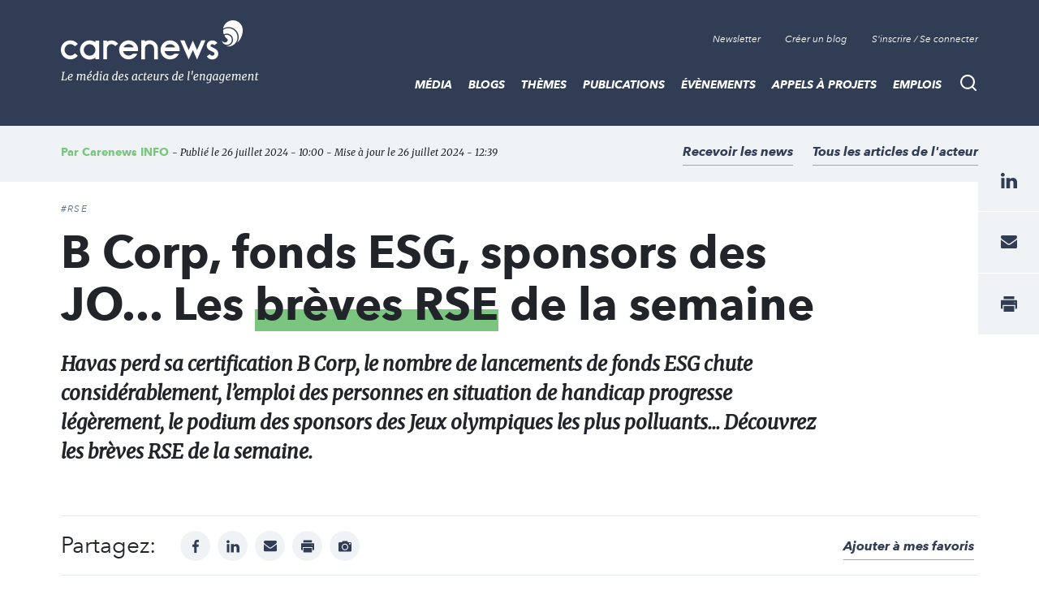

--- FILE ---
content_type: text/html; charset=UTF-8
request_url: https://www.carenews.com/carenews-info/news/b-corp-fonds-esg-sponsors-des-jo-les-breves-rse-de-la-semaine
body_size: 13770
content:
<!DOCTYPE html>
<html lang="fr" dir="ltr" prefix="content: http://purl.org/rss/1.0/modules/content/  dc: http://purl.org/dc/terms/  foaf: http://xmlns.com/foaf/0.1/  og: http://ogp.me/ns#  rdfs: http://www.w3.org/2000/01/rdf-schema#  schema: http://schema.org/  sioc: http://rdfs.org/sioc/ns#  sioct: http://rdfs.org/sioc/types#  skos: http://www.w3.org/2004/02/skos/core#  xsd: http://www.w3.org/2001/XMLSchema# ">
<head>

<script>
  window.axeptioSettings = {
    clientId: "62064124f9131a52060e6404",
    cookiesVersion: "carenews-fr",
  };

  (function(d, s) {
    var t = d.getElementsByTagName(s)[0], e = d.createElement(s);
    e.async = true; e.src = "//static.axept.io/sdk.js";
    t.parentNode.insertBefore(e, t);
  })(document, "script");
</script>

  <link rel="stylesheet" href="https://maxcdn.bootstrapcdn.com/bootstrap/4.0.0/css/bootstrap.min.css" integrity="sha384-Gn5384xqQ1aoWXA+058RXPxPg6fy4IWvTNh0E263XmFcJlSAwiGgFAW/dAiS6JXm" crossorigin="anonymous">

  <meta name="robots" content="max-snippet:-1">
  <meta name="robots" content="max-video-preview:-1">
  <meta name="robots" content="max-image-preview:large">
  <script src="https://code.jquery.com/jquery-3.5.1.js" integrity="sha256-QWo7LDvxbWT2tbbQ97B53yJnYU3WhH/C8ycbRAkjPDc=" crossorigin="anonymous"></script>

  <!-- Plezi -->
  <script type="text/javascript" async src="https://brain.plezi.co/api/v1/analytics?tenant=29fecc51-ffcf-4e97-a315-a42c7a596e36&tw=5febde79-c826-4566-b267-0a9d95905003"></script>
  <script type='text/javascript' async src='https://app.plezi.co/scripts/ossleads_analytics.js?tenant=6257e63ae317a75a4b5253f0&tw=6257e644e317a75a4b5254a0'></script>

  <meta charset="utf-8" />
<script id="ad-entity-settings" type="application/json">{"responsive":true,"inline":true,"p13n":true,"consent":{"method":"opt_in","cookie":{"name":"oil_data","operator":"e","value":""}}}</script>
<script async src="https://www.googletagmanager.com/gtag/js?id=UA-76217088-1"></script>
<script>window.dataLayer = window.dataLayer || [];function gtag(){dataLayer.push(arguments)};gtag("js", new Date());gtag("set", "developer_id.dMDhkMT", true);gtag("config", "UA-76217088-1", {"groups":"default","anonymize_ip":true,"page_placeholder":"PLACEHOLDER_page_path","allow_ad_personalization_signals":false});</script>
<script>var _paq = _paq || [];(function(){var u=(("https:" == document.location.protocol) ? "https://stats.carenews.com/" : "https://stats.carenews.com/");_paq.push(["setSiteId", 1]);_paq.push(["setTrackerUrl", u+"matomo.php"]);_paq.push(["setDoNotTrack", 1]);_paq.push(["setCustomVariable", 1, "node-type", "Article \/ Actualit\u00e9", "page"]);_paq.push(["setCustomVariable", 2, "actor-id", "59985", "page"]);if (!window.matomo_search_results_active) {_paq.push(["trackPageView"]);}_paq.push(["setIgnoreClasses", ["no-tracking","colorbox"]]);_paq.push(["enableLinkTracking"]);var d=document,g=d.createElement("script"),s=d.getElementsByTagName("script")[0];g.type="text/javascript";g.defer=true;g.async=true;g.src=u+"matomo.js";s.parentNode.insertBefore(g,s);})();</script>
<meta name="description" content="  Havas perd sa certification B Corp   " />
<link rel="canonical" href="https://www.carenews.com/carenews-info/news/b-corp-fonds-esg-sponsors-des-jo-les-breves-rse-de-la-semaine" />
<meta property="og:type" content="website" />
<meta property="og:url" content="https://www.carenews.com/carenews-info/news/b-corp-fonds-esg-sponsors-des-jo-les-breves-rse-de-la-semaine" />
<meta property="og:title" content="B Corp, fonds ESG, sponsors des JO... Les brèves RSE de la semaine | Carenews INFO" />
<meta property="og:description" content="  Havas perd sa certification B Corp   " />
<meta property="og:image" content="https://www.carenews.com/sites/default/files/styles/og_image/public/2024-07/BREVES_RSE_1_0.png?itok=-3F8TEzB" />
<meta property="og:image:url" content="https://www.carenews.com/sites/default/files/styles/etire_grand/public/2024-07/BREVES_RSE_1_0.png?itok=DWTxqCt8" />
<meta property="og:image:secure_url" content="https://www.carenews.com/sites/default/files/styles/etire_grand/public/2024-07/BREVES_RSE_1_0.png?itok=DWTxqCt8" />
<meta property="og:image:width" content="1200" />
<meta property="og:image:height" content="630" />
<meta name="MobileOptimized" content="width" />
<meta name="HandheldFriendly" content="true" />
<meta name="viewport" content="width=device-width, initial-scale=1.0" />
<script type="application/ld+json">{
    "@context": "https://schema.org",
    "@graph": [
        {
            "@type": "NewsArticle",
            "headline": "B Corp, fonds ESG, sponsors des JO... Les brèves RSE de la semaine",
            "name": "B Corp, fonds ESG, sponsors des JO... Les brèves RSE de la semaine  |",
            "description": "Havas perd sa certification B Corp, le nombre de lancements de fonds ESG chute considérablement, l’emploi des personnes en situation de handicap progresse légèrement, le podium des sponsors des Jeux olympiques les plus polluants... Découvrez les brèves RSE de la semaine.",
            "image": {
                "@type": "ImageObject",
                "url": "https://www.carenews.com/sites/default/files/styles/etire_grand/public/2024-07/BREVES_RSE_1_0.png?itok=DWTxqCt8"
            },
            "datePublished": "ven 26/07/2024 - 10:00",
            "isAccessibleForFree": "True",
            "author": {
                "@type": "Organization",
                "name": "Carenews INFO"
            }
        }
    ]
}</script>
<link rel="icon" href="/sites/default/files/Favicon_0.png" type="image/png" />


    <title>B Corp, fonds ESG, sponsors des JO... Les brèves RSE de la semaine | Carenews INFO</title>
    <link rel="stylesheet" media="all" href="/sites/default/files/css/css_9m8-tA3IQf8ThlLQYTTZUyEweCvyR908Tg0XCbKYOfY.css" />
<link rel="stylesheet" media="all" href="/sites/default/files/css/css_X2A2zAtLrHFlvqQ2Lcyi8GyfIWV9XELykKWnsH7ru9A.css" />

      
        <meta property="fb:app_id" content="1551678108306501" />


        <script type="text/javascript"
                src="https://onsite.optimonk.com/script.js?account=265525"
                async></script>

        </head>
<body class="node--type--article">
<a href="#main-content" class="visually-hidden focusable">
  Aller au contenu principal
</a>

  <div class="dialog-off-canvas-main-canvas" data-off-canvas-main-canvas>
    
<header class="site-header">
  <div class="site-header__container">
      <a class="site-logo" href="/" title="Accueil">

      <div class="visually-hidden">Carenews, <span>Le média des acteurs de l'engagement</span></div>
  
</a>


      <div  id="block-topnavigation" class="top-nav">
      <ul block="block-topnavigation" class="top-nav__list">
  <li class="top-nav__item">
    <!--
    <a data-target="#popin-newsletter" href="#" class="top-nav__link js-pop-in">Newsletter</a>
    -->
    <a target="_blank" href="https://carenews.us7.list-manage.com/subscribe?u=f1babc9c13da02549acbe71c5&id=f7f64bb63f" class="top-nav__link ">Newsletter</a>
  </li>

    <li class="top-nav__item">
    <a href="/inscription" class="top-nav__link">Créer un blog</a>
  </li>
  <li class="top-nav__item">
    <a href="/connection" class="top-nav__link" data-drupal-link-system-path="connect">S'inscrire / Se connecter</a>
  </li>
  </ul>

  </div>
<div class="search-bar">
  <button type="button" id="search-bar-button" class="search-bar__trigger"
          aria-haspopup="true"
          aria-controls="search-bar-content"
          aria-expanded="false">
    <span class="visually-hidden">Recherche</span>
  </button>
      <form block="block-carenews-search" action="/general-search" method="get" id="search-block-form" accept-charset="UTF-8" class="search-bar__content" role="search" data-drupal-form-fields="" _lpchecked="1">
  <label class="search-bar__title" for="search-bar-input">Rechercher</label>
  <div class="search-bar__field">
    <input block="block-carenews-search" action="general-search" name="q" method="get" id="search-block-form" accept-charset="UTF-8" class="search-bar__input" placeholder="Tapez votre recherche ici ...">
    <button type="submit" class="search-bar__submit">
      <span class="visually-hidden">Go</span>
    </button>
  </div>
</form>
                        
  </div>


      <nav role="navigation" aria-labelledby="block-carenews-main-menu-menu" id="block-carenews-main-menu" class="main-nav">
      <button type="button" id="main-nav-button" class="main-nav__trigger"
            aria-haspopup="true"
            aria-controls="main-nav"
            aria-expanded="false">
      <span class="visually-hidden">Menu</span>
      <span class="burger" aria-hidden="true"></span>
    </button>
    

            <ul block="block-carenews-main-menu" class="main-nav__list">
  
            
                                  
      <li class="main-nav__item main-nav__item--expanded">
        <a href="https://www.carenews.com/actualites-carenews" title="Les articles de la rédaction de Carenews" class="main-nav__link">MÉDIA</a>
                                      <div class="main-nav__subwrap">
    <ul class="main-nav__sublist" aria-labelledby="main-nav-button">
      
                                          
                                  
      <li class="main-nav__subitem">
        <a href="/actualites-carenews" title="Filtre sur les actualités de la rédaction" class="main-nav__sublink" data-drupal-link-system-path="actualites-carenews">ACTUALITÉS DE LA RÉDACTION</a>
              </li>
                                          
                                  
      <li class="main-nav__subitem">
        <a href="https://www.carenews.com/antiseche-tag" title="ANTISECHE" class="main-nav__sublink">PÉDAGOGIE : LES ANTISECHES</a>
              </li>
                                          
                                  
      <li class="main-nav__subitem">
        <a href="https://www.carenews.com/infographie-tag" title="Les infographies de la rédaction " class="main-nav__sublink">INFOGRAPHIES</a>
              </li>
                                          
                                  
      <li class="main-nav__subitem">
        <a href="/lexique-de-l-engagement" title="LEXIQUE DE L&#039;ENGAGEMENT" class="main-nav__sublink" data-drupal-link-system-path="node/80045">LEXIQUE DE L&#039;ENGAGEMENT</a>
              </li>
                                  </ul>
    <ul class="main-nav__sublist" aria-hidden="true" aria-label="submenu">
                  
                                  
      <li class="main-nav__subitem">
        <a href="https://www.carenews.com/livres-blancs" title="Tous nos livres blancs à portée de main" class="main-nav__sublink">LIVRES BLANCS</a>
              </li>
                                          
                                  
      <li class="main-nav__subitem">
        <a href="https://www.carenews.com/anrse" title="Toutes les solutions RSE à portée de main" class="main-nav__sublink">ANNUAIRE SOLUTIONS RSE</a>
              </li>
                                          
                                  
      <li class="main-nav__subitem">
        <a href="https://www.aefinfo.fr/landing-page-engagement?origine=Carenews_site_2024%20%20https%3A//carenews.plezipages.com/revue-presse-engagement" title="Revue de presse engagement" class="main-nav__sublink">REVUE DE PRESSE ENGAGEMENT</a>
              </li>
      
    </ul>
      </div>
      
              </li>
            
                                  
      <li class="main-nav__item main-nav__item--expanded">
        <a href="https://www.carenews.com/actualites-acteurs" title="L&#039;actualité des acteurs de l&#039;engagement" class="main-nav__link">BLOGS</a>
                                      <div class="main-nav__subwrap">
    <ul class="main-nav__sublist" aria-labelledby="main-nav-button">
      
                                                
                                  
      <li class="main-nav__subitem">
        <a href="/actualites-acteurs" title="Les actualités des acteurs de l&#039;engagement" class="main-nav__sublink" data-drupal-link-system-path="actualites-acteurs">ACTUALITÉS DES ACTEURS</a>
              </li>
                                        </ul>
    <ul class="main-nav__sublist" aria-hidden="true" aria-label="submenu">
                  
                                  
      <li class="main-nav__subitem">
        <a href="/acteurs" title="Liste de blogs partenaires" class="main-nav__sublink" data-drupal-link-system-path="acteurs">LISTE DES BLOGS</a>
              </li>
                                        </ul>
    <ul class="main-nav__sublist" aria-hidden="true" aria-label="submenu">
                  
                                  
      <li class="main-nav__subitem">
        <a href="/inscription" class="main-nav__sublink" data-drupal-link-system-path="inscription">OUVRIR UN BLOG</a>
              </li>
      
    </ul>
      </div>
      
              </li>
            
                                  
      <li class="main-nav__item main-nav__item--expanded">
        <a href="/themes-0" title="Tous les thèmes de l&#039;engagement social et sociétal" class="main-nav__link">THÈMES</a>
                                      <div class="main-nav__subwrap">
    <ul class="main-nav__sublist" aria-labelledby="main-nav-button">
      
                                                
                                  
      <li class="main-nav__subitem">
        <a href="/ess-tag" title="Toute l&#039;actu de l&#039;ESS" class="main-nav__sublink" data-drupal-link-system-path="taxonomy/term/27353">ESS</a>
              </li>
                                                
                                  
      <li class="main-nav__subitem">
        <a href="/rse" title="Toute l&#039;actu de la RSE" class="main-nav__sublink" data-drupal-link-system-path="taxonomy/term/27190">RSE</a>
              </li>
                                        </ul>
    <ul class="main-nav__sublist" aria-hidden="true" aria-label="submenu">
                  
                                  
      <li class="main-nav__subitem">
        <a href="/environnement-tag" title="Toute l&#039;actu de l&#039;environnement" class="main-nav__sublink" data-drupal-link-system-path="taxonomy/term/27403">ENVIRONNEMENT</a>
              </li>
                                                
                                  
      <li class="main-nav__subitem">
        <a href="/mecenat-tag" title="Toute l&#039;actualité du mécénat" class="main-nav__sublink" data-drupal-link-system-path="taxonomy/term/27327">MÉCÉNAT</a>
              </li>
                                        </ul>
    <ul class="main-nav__sublist" aria-hidden="true" aria-label="submenu">
                  
                                  
      <li class="main-nav__subitem">
        <a href="/associations-tag" title="Articles sur les associations" class="main-nav__sublink" data-drupal-link-system-path="taxonomy/term/27300">ASSOCIATIONS</a>
              </li>
      
    </ul>
      </div>
      
              </li>
            
                                  
      <li class="main-nav__item">
        <a href="/publications" class="main-nav__link" data-drupal-link-system-path="publications">Publications</a>
              </li>
            
                                  
      <li class="main-nav__item main-nav__item--expanded">
        <a href="https://www.carenews.com/evenements?recent=1" class="main-nav__link">Évènements</a>
                                      <div class="main-nav__subwrap">
    <ul class="main-nav__sublist" aria-labelledby="main-nav-button">
      
                                                
                                  
      <li class="main-nav__subitem">
        <a href="https://www.carenews.com/fnaf-tag" class="main-nav__sublink">FNAF</a>
              </li>
                                                
                                  
      <li class="main-nav__subitem">
        <a href="https://www.carenews.com/change-now" title="Tout savoir sur Change Now" class="main-nav__sublink">CHANGENOW</a>
              </li>
                                        </ul>
    <ul class="main-nav__sublist" aria-hidden="true" aria-label="submenu">
                  
                                  
      <li class="main-nav__subitem">
        <a href="/produrable-tag" title="Toute l&#039;actualité de PRODURABLE" class="main-nav__sublink" data-drupal-link-system-path="taxonomy/term/29840">PRODURABLE</a>
              </li>
                                                
                                  
      <li class="main-nav__subitem">
        <a href="https://www.carenews.com/uicn-tag" title="Toutes les actualités de l&#039;UICN" class="main-nav__sublink">UICN</a>
              </li>
                                        </ul>
    <ul class="main-nav__sublist" aria-hidden="true" aria-label="submenu">
                  
                                  
      <li class="main-nav__subitem">
        <a href="https://www.carenews.com/giving-tuesday-tag" title="Toutes les actualités du Giving Tuesday" class="main-nav__sublink">GIVING TUESDAY</a>
              </li>
      
    </ul>
      </div>
      
              </li>
            
                                  
      <li class="main-nav__item">
        <a href="/appels_a_projets" class="main-nav__link" data-drupal-link-system-path="appels_a_projets">Appels à projets</a>
              </li>
            
                                  
      <li class="main-nav__item">
        <a href="/emplois" class="main-nav__link" data-drupal-link-system-path="emplois">Emplois</a>
              </li>
      
    </ul>
        

  </nav>


  </div>
</header>


<main class="site-content">
    <article class="article-page theme-carenews">
      

      <div data-drupal-messages-fallback class="hidden"></div>
      <header class="article-header__wrapper">
  <div class="container">
    <div class="row">
      <div class="col">
        <div class="article-header ">
          <div class="article-header__credit">
              <span class="article-header__credit__author">
                                    Par                   <a href="/carenews/carenews-info">Carenews INFO</a>                                 </span>
            <span class="article-header__credit__info">
                - Publié le 26 juillet 2024 - 10:00 - Mise à jour le 26 juillet 2024 - 12:39
                
            </span>
          </div>

          <div class="article-header__box">
            <div class="article-header__links">

                                    <a  class="article-header__link add_alerte add_alerte_acteur" data-actor_node_name="Carenews INFO"  data-actor_node_id="59985"  href="#" data-actor_ruby_id="125"   data-actor_ruby_type="non_profits" >
                Recevoir les news
              </a>
                                              <a href="/actualites?acteurs[]=59985" class="article-header__link">Tous les articles de l'acteur</a>
                          </div>
          </div>
        </div><!--/.article-header-->
      </div><!--/.col-->
    </div><!--/.row-->
  </div><!--/.container-->
</header>

<div id="node-id" data-node-id="88938"></div>
<div class="container">
    <div class="row">
        <div class="col-sm-12 col-lg-10">
            <div class="article-intro">
                <div class="article-intro__tag">
                                                        <a href="/rse" class="article__tag">#RSE</a>
                                  </div>
                <h1 class="article-intro__title">

                    B Corp, fonds ESG, sponsors des JO... Les <span class="highlight">brèves RSE</span> de la semaine 

                                    </h1>
                <div class="article-intro__content">
                    <p>
                        Havas perd sa certification B Corp, le nombre de lancements de fonds ESG chute considérablement, l’emploi des personnes en situation de handicap progresse légèrement, le podium des sponsors des Jeux olympiques les plus polluants... Découvrez les brèves RSE de la semaine. 
                    </p>
                </div>
            </div>



        </div>

      <div class="col-sm-12">
        <div class="article-social">
          <div class="article-social__social">
            <div class="social-networks">
              <div class="social-networks__title">
                Partagez:
              </div>
              <ul class="social-networks__list">
                <li class="social-networks__item">
                  <a href="https://www.facebook.com/sharer/sharer.php?u=https://www.carenews.com/carenews-info/news/b-corp-fonds-esg-sponsors-des-jo-les-breves-rse-de-la-semaine&quote=via @Carenews" target="_blank" class="social-networks__link social-networks__link--facebook" title="facebook">
                    <span class="visually-hidden">facebook</span>
                  </a>
                </li>
                <!--
                <li class="social-networks__item">
                  <a href="https://www.twitter.com/share?url=https://www.carenews.com/carenews-info/news/b-corp-fonds-esg-sponsors-des-jo-les-breves-rse-de-la-semaine&text=&quote=via @CarenewsCom" target="_blank" class="social-networks__link social-networks__link--twitter" title="twitter">
                    <span class="visually-hidden">twitter</span>
                  </a>
                </li>
                -->
                <li class="social-networks__item">
                  <a href="https://www.linkedin.com/shareArticle?mini=true&url=https://www.carenews.com/carenews-info/news/b-corp-fonds-esg-sponsors-des-jo-les-breves-rse-de-la-semaine&title=via @Carenews" class="social-networks__link social-networks__link--linkedin" target="_blank" title="linkedin">
                    <span class="visually-hidden">linkedin</span>
                  </a>
                </li>
                <li class="social-networks__item">
                  <a href="mailto:?subject=B Corp, fonds ESG, sponsors des JO... Les brèves RSE de la semaine &body=https://www.carenews.com/carenews-info/news/b-corp-fonds-esg-sponsors-des-jo-les-breves-rse-de-la-semaine" class="social-networks__link social-networks__link--mail" title="mail">
                    <span class="visually-hidden">mail</span>
                  </a>
                </li>
                <li class="social-networks__item">
                  <a href="print" onclick="window.print();return false;" class="social-networks__link social-networks__link--print" title="print">
                    <span class="visually-hidden">print</span>
                  </a>
                </li>
                                <li class="social-networks__item">
                  <a href="/sites/default/files/styles/large_actualites/public/2024-07/BREVES_RSE_1_0.png?itok=HNkfX_Qq" target="_blank" class="social-networks__link social-networks__link--photo" title="Afficher l'image">
                    <span class="visually-hidden">Afficher Image</span>
                  </a>
                </li>
                              </ul>
              <span class="bookmark__link">
                <i class="bi bi-heart"></i>
                <a id="bookmark-action" href="#" data-nid="88938" >Ajouter à mes favoris</a>
              </span>

            </div>

          </div><!--/.article-social__social-->
        </div><!--/.article-social-->
      </div>

      

        <div class="col-lg-8">
            <div class="row">
                <div class="col-sm-12">
                    <div class="article-page__content article-page__content--no-mt">

                                                                      <div class="article-img">
                            <div class="article-img__box">
                                <div class="article-img__img">
                                                                        <img src="/sites/default/files/styles/large_actualites/public/2024-07/BREVES_RSE_1_0.png?itok=HNkfX_Qq" alt="Brèves RSE de la semaine. Crédit : Carenews." typeof="foaf:Image" class="image-style-large-actualites" />


                                </div><!--/.article-img__img-->
                            </div><!--/.article-img__box-->

                            <div class="article-img__legend">
                                Brèves RSE de la semaine. Crédit : Carenews.
                            </div>
                        </div><!--/.article-img-->
                                                
                        

                        
            <div property="schema:text" class="field field--name-body field--type-text-with-summary field--label-hidden field__item"><p> </p>

<ul><li><strong>Havas perd sa certification B Corp </strong></li>
</ul><p> </p>

<p>Quatre divisions de l’entreprise Havas se sont vu retirer leur labellisation B Corp qui atteste d’engagements sociaux et environnementaux de l’entreprise. Il s’agit de Havas London, Havas Lemz, Havas New York et Havas Immerse. En cause : l'agence française de communication a signé un contrat avec le pétrolier Shell, ce qui est contraire à la certification. </p>

<p>A la suite d’un signalement par 27 entreprises labellisées, B-Lab UK, l’antenne britannique du mouvement qui entoure le label, a lancé en février une enquête. Celle-ci s’est donc conclu sur le retrait du label à Havas. Des représentants de B Corp ont indiqué au média Desmog que ce contrat avec Havas « constitue une violation des valeurs fondamentales de la communauté B Corp, telles qu’elles sont exprimées dans sa déclaration d’interdépendance ». </p>

<p> </p>

<ul><li><strong>Chute des lancements de fonds ESG </strong></li>
</ul><p> </p>

<p>Les lancements de fonds ESG, répondant aux critères environnementaux, sociaux et de gouvernance, sont nettement moins importants en 2024. 170 fonds ont été lancés durant le premier semestre 2024 contre 325 au premier semestre 2023 et 529 sur la même période en 2022.  
Cela est dû à une normalisation après une forte croissance ces trois dernières années. Autre raison avancée par le journal Les Echos, l’attente des asset managers liée à l'incertitude réglementaire en Europe. En effet, la réglementation européenne en la matière, le SFDR, doit être révisée. Mais cela pourrait prendre du temps. </p>

<p> </p>

<ul><li><strong>Le taux d’emploi des personnes handicapées en légère hausse </strong></li>
</ul><p> </p>

<p>Les taux d’emploi et d’activité des personnes en situation de handicap connaissent une légère hausse en 2023. C’est l’un des résultats de l’Observatoire de l’emploi et du handicap réalisé par l’Agefiph avec l’Insee. Ces taux gagnent un point par rapport à 2022 pour atteindre respectivement 39 et 45 %. Le taux de chômage est quant à lui stable par rapport à 2022. Il s’élève à 12 % pour les personnes en situation de handicap.  </p>

<p>L’observatoire fait état d’une baisse des recrutements de personnes handicapées en 2023 de 6 % par rapport à 2022, contre 4 % pour l’ensemble des publics. Cette baisse est compensée par une progression du maintien dans l’emploi de 4 % en un an. </p>

<p> </p>

<ul><li><strong>Le podium des sponsors des Jeux olympiques les plus polluants </strong></li>
</ul><p> </p>

<p>Le think tank britannique New Weather Institute a publié le 22 juillet le podium des sponsors des Jeux olympiques les plus polluants. Pour ce faire, il s’est basé sur les émissions de gaz à effet de serre directes et indirectes déclarées dans leurs rapports de durabilité au titre de l’année 2022.  </p>

<p>Le constructeur automobile japonais Toyota monte sur la première marche du podium avec 575,8 millions de tonnes de CO2 émises dont 570,5 millions indirectes. Il est suivi par l’américain Procter &amp; Gamble avec un bilan carbone total de 159 millions de tonnes de CO2 émises dont 156,9 indirectes. Samsung obtient la médaille de bronze avec 139,8 millions de tonnes de CO2. Au pied du podium, on retrouve Bridgestone, Panasonic et Coca-Cola. </p>

<p> </p>

<p><strong>La rédaction</strong><img src="/themes/carenews/assets/img/logo-carenews-mini.png" /></p></div>
                                                                    


                      



                    </div>


                    <footer class="article__footer">
                    <div class="article-social">
                      <div class="article-social__social">
                        <div class="social-networks">
                          <div class="social-networks__title">
                            Partagez :    </div>
                          <ul class="social-networks__list">
                            <li class="social-networks__item">
                              <a href="https://www.facebook.com/sharer/sharer.php?u=https://www.carenews.com/carenews-info/news/b-corp-fonds-esg-sponsors-des-jo-les-breves-rse-de-la-semaine" target="_blank" class="social-networks__link social-networks__link--facebook" title="facebook">
                                <span class="visually-hidden">facebook</span>
                              </a>
                            </li>
                            <!--
                            <li class="social-networks__item">
                              <a href="https://www.twitter.com/share?url=https://www.carenews.com/carenews-info/news/b-corp-fonds-esg-sponsors-des-jo-les-breves-rse-de-la-semaine" target="_blank" class="social-networks__link social-networks__link--twitter" title="twitter">
                                <span class="visually-hidden">twitter</span>
                              </a>
                            </li>-->
                            <li class="social-networks__item">
                              <a href="https://www.linkedin.com/shareArticle?mini=true&url=https://www.carenews.com/carenews-info/news/b-corp-fonds-esg-sponsors-des-jo-les-breves-rse-de-la-semaine" class="social-networks__link social-networks__link--linkedin" target="_blank" title="linkedin">
                                <span class="visually-hidden">linkedin</span>
                              </a>
                            </li>
                            <li class="social-networks__item">
                              <a href="mailto:?subject=B Corp, fonds ESG, sponsors des JO... Les brèves RSE de la semaine &body=https://www.carenews.com/carenews-info/news/b-corp-fonds-esg-sponsors-des-jo-les-breves-rse-de-la-semaine" class="social-networks__link social-networks__link--mail" title="mail">
                                <span class="visually-hidden">mail</span>
                              </a>
                            </li>
                            <li class="social-networks__item">
                              <a href="print" onclick="window.print();return false;" class="social-networks__link social-networks__link--print" title="print">
                                <span class="visually-hidden">print</span>
                              </a>
                            </li>
                          </ul>
                        </div>

                      </div><!--/.article-social__social-->
                      <div class="article-social__links">
                        <a class="article-social__link" href="mailto:info@carenews.com?subject=Contenu%20inappropri%C3%A9&body=Le%20contenu%20de%20la%20page%20%5B%20<a href='https://www.carenews.com/carenews-info/news/b-corp-fonds-esg-sponsors-des-jo-les-breves-rse-de-la-semaine'>B Corp, fonds ESG, sponsors des JO... Les brèves RSE de la semaine </a>%20%5D%20me%20semble%20inappropri%C3%A9">Signaler un contenu inapproprié</a>
                      </div><!--/.article-social__links-->
                    </div><!--/.article-social-->

                    <div class="action-footer">
                        <div class="action-footer__img">
    <a href="/carenews/carenews-info">
                <img src="/sites/default/files/styles/image_acteurs/public/logos/f2acb777e9e80eb4466b732e8530a7ac0a00902c_1707.png?itok=52D6fNb-" alt="Carenews INFO" typeof="foaf:Image" class="image-style-image-acteurs" />


    </a>
  </div><!--/.action-footer__img-->

  <div class="action-footer__content">
    <div class="action-footer__box">
      <div class="action-footer__title">
        <a href=" /carenews/carenews-info">Carenews INFO</a>
      </div>

      <div class="action-footer__content">
          Verticale d'information à destination du grand public, Carenews INFO déniche, décrypte et analyse les faits d'actualité relatifs à l'engagement en faveur d'une société plus solidaire, plus durable et plus juste.&nbsp;

      </div>


      <div class="action-footer__links">
        <a  href="/actualites?acteurs[]=59985">
          Tous les articles Carenews INFO
        </a>
                <a  class="add_alerte add_alerte_acteur"  data-actor_node_name="Carenews INFO" data-actor_node_id="59985"  data-actor_ruby_id="125"   data-actor_ruby_type="non_profits href="/alertes/?organisation_id=125&organisation_type=non_profits">
          Recevoir les news
        </a>
      </div>
    </div><!--/.action-footer__box-->
  </div><!--/.action-footer__content-->

                    </div>

                      <div id="banniere-article-bas">
                        <!-- Revive Adserver Hosted edition - Ad Management Asynchronous JS Tag - Generated with Revive Adserver v5.2.1 -->
                        <ins data-revive-zoneid="2" data-revive-id="1950d68ea9259c114150cafe4622ac8c"  data-revive-tags="|27820||31726||29610||30871||27190|"></ins>
                        <script async src="//ads.carenews.com/www/delivery/asyncjs.php"></script>
                      </div>


                    </footer>


                  <!-- pub carrée droite article -->
                  <aside>
                  </aside>


                    
                                        <aside class="tag-list">
                        <ul class="tag-list__list">
                                                            <li class="tag-list__item">
                                   <a
                                     href="/rse-tag"
                                     class="tag-list__link"
                                   >
                                     #RSE
                                   </a>
                                </li>
                                                            <li class="tag-list__item">
                                   <a
                                     href="/breves-rse-tag"
                                     class="tag-list__link"
                                   >
                                     #brèves rse
                                   </a>
                                </li>
                                                            <li class="tag-list__item">
                                   <a
                                     href="/b-corp-tag-0"
                                     class="tag-list__link"
                                   >
                                     #b corp
                                   </a>
                                </li>
                                                            <li class="tag-list__item">
                                   <a
                                     href="/jeux-olympiques-tag"
                                     class="tag-list__link"
                                   >
                                     #jeux olympiques
                                   </a>
                                </li>
                                                    </ul>
                    </aside><!--/.tag-list-->
                    
                    <div class="pioupiou pioupiou--large">
                            <div style="width: 100%; text-align: center">
<a href="https://bit.ly/3LU4Hwe" class="" target="_blank">
    <img src="/sites/default/files/2026-01/Carenews%20740_130%20%281%29.png" />
</a>
</div>

                    </div>



                </div>
            </div>
        </div>


        <aside class="offset-lg-1 col-lg-3 sidebar sidebar--no-mt">

            <div class="tablist tablist--small">

    <div class="tablist__title">Les derniers articles publiés</div>
    <div class="tablist__container">
        <ul class="tablist__tabs">
            <li class="tablist__tabs__item">
                <a href="#tab-players" class="tablist__tabs__link tablist__tabs__link--player js-tablist__tabs__link" aria-expanded="false">Acteurs</a>
            </li>
            <li class="tablist__tabs__item">
                <a href="#tab-carenews" class="tablist__tabs__link tablist__tabs__link--carenews js-tablist__tabs__link is-open" aria-expanded="true">Carenews</a>
            </li>
        </ul>
        <div id="tab-carenews" class="tablist__content is-open">
            <div class="tablist__list">
                                                        <div class="tablist__item">
                        <article class="article article--mini have-image theme-carenews">
                            <a href="/carenews-info/news/tribune-et-si-ca-debordait-en-2026" class="article__image">
                                                                <img src="/sites/default/files/styles/retaille_petit/public/2026-01/Vague%20Hokusai%20iStock%3AGwengoat.jpg?itok=PPG-hZ3a" alt="TRIBUNE – Et si, en 2026, ça débordait ?" typeof="foaf:Image" class="image-style-retaille-petit" />


                            </a>
                            <div class="article__content">
                                <div class="article__title">
                                    <a href="/carenews-info/news/tribune-et-si-ca-debordait-en-2026">
                                        TRIBUNE – Et si, en 2026, ça débordait ?
                                    </a>
                                </div>
                            </div>
                        </article>

                    </div>
                                                        <div class="tablist__item">
                        <article class="article article--mini have-image theme-carenews">
                            <a href="/carenews-info/news/qvt-44-des-salaries-considerent-que-leur-entreprise-la-prend-suffisamment-en" class="article__image">
                                                                <img src="/sites/default/files/styles/retaille_petit/public/2026-01/Infog%20g%C3%A9n%C3%A9rosit%C3%A9%20des%20Fran%C3%A7ais%282%29.png?itok=WFDyot4X" alt="QVT : 44 % des salariés considèrent que leur entreprise la prend suffisamment en main  " typeof="foaf:Image" class="image-style-retaille-petit" />


                            </a>
                            <div class="article__content">
                                <div class="article__title">
                                    <a href="/carenews-info/news/qvt-44-des-salaries-considerent-que-leur-entreprise-la-prend-suffisamment-en">
                                        QVT : 44 % des salariés considèrent que leur entreprise la prend suffisamment en main  
                                    </a>
                                </div>
                            </div>
                        </article>

                    </div>
                                                        <div class="tablist__item">
                        <article class="article article--mini have-image theme-player">
                            <a href="/nos-epaules-et-vos-ailes/news/le-programme-dedie-aux-refugies-de-the-human-safety-net-transformer" class="article__image">
                                                                <img src="/sites/default/files/styles/retaille_petit/public/2026-01/17cae729-1305-4040-a571-b17bfea8b1dd_1_201_a-1024x753.jpeg?itok=2ZLaJu4j" alt="Le programme dédié aux réfugiés de The Human Safety Net : transformer un défi en opportunité" typeof="foaf:Image" class="image-style-retaille-petit" />


                            </a>
                            <div class="article__content">
                                <div class="article__title">
                                    <a href="/nos-epaules-et-vos-ailes/news/le-programme-dedie-aux-refugies-de-the-human-safety-net-transformer">
                                        Le programme dédié aux réfugiés de The Human Safety Net : transformer un défi en opportunité
                                    </a>
                                </div>
                            </div>
                        </article>

                    </div>
                            </div>
            <div class="tablist__actions">
                <a href="/actualites" class="btn btn--carenews">Afficher plus</a>
            </div>
        </div>
        <div id="tab-players" class="tablist__content">
            <div class="tablist__list">
                                    <div class="tablist__item">
                        <article class="article article--mini have-image">
                            <a href="/djaba-conseil" class="article__image">
                                                                <img src="/sites/default/files/styles/slider_logo_home/public/2025-12/DJABA%20CONSEIL%20LOGO.png?itok=-Fkb30vi" alt="DJABA CONSEIL" typeof="foaf:Image" class="image-style-slider-logo-home" />


                            </a>
                            <div class="article__content">
                                <div class="article__title">
                                    <a href="/djaba-conseil">
                                        DJABA CONSEIL
                                    </a>
                                </div>
                            </div>
                        </article>

                    </div>
                                    <div class="tablist__item">
                        <article class="article article--mini have-image">
                            <a href="/le-secours-catholique" class="article__image">
                                                                <img src="/sites/default/files/styles/slider_logo_home/public/2025-11/Resize%20logo%20%28266%20x%20266%20px%29%20%283%29.png?itok=2-1QmzSB" alt="Le Secours Catholique " typeof="foaf:Image" class="image-style-slider-logo-home" />


                            </a>
                            <div class="article__content">
                                <div class="article__title">
                                    <a href="/le-secours-catholique">
                                        Le Secours Catholique 
                                    </a>
                                </div>
                            </div>
                        </article>

                    </div>
                                    <div class="tablist__item">
                        <article class="article article--mini have-image">
                            <a href="/paris-en-compagnie" class="article__image">
                                                                <img src="/sites/default/files/styles/slider_logo_home/public/2025-11/Resize%20logo%20%28266%20x%20266%20px%29%20%282%29.png?itok=lgecRZqP" alt="Paris en compagnie" typeof="foaf:Image" class="image-style-slider-logo-home" />


                            </a>
                            <div class="article__content">
                                <div class="article__title">
                                    <a href="/paris-en-compagnie">
                                        Paris en compagnie
                                    </a>
                                </div>
                            </div>
                        </article>

                    </div>
                            </div>
            <div class="tablist__actions">
                <a href="/acteurs" class="btn btn--player">Afficher plus</a>
            </div>
        </div>

    </div>

</div>
            <div class="sidebar__item no-mobile">
    <div class="pioupiou pioupiou--small">
        <div style="width: 100%; text-align: center">
<a href="https://bit.ly/4sPxZg8" class="" target="_blank">
    <img src="/sites/default/files/2026-01/CITECO-CARRE.jpg" />
</a>
</div>

    </div>
</div>




        </aside>



    </div>
</div>
<script type="application/javascript">

  var acteurTitle = "Carenews INFO";
  var acteurId = "59985";
  var pageCategory = "page_article";
  ga('set', 'dimension1', acteurTitle);
  ga('set', 'dimension2', acteurId);
  ga('set', 'dimension3', pageCategory);

</script>
<script type="application/javascript">

  var acteurTitle = "Carenews INFO";
  var acteurId = "59985";
  var pageCategory = "page_article";
  ga('set', 'dimension1', acteurTitle);
  ga('set', 'dimension2', acteurId);
  ga('set', 'dimension3', pageCategory);

</script>

<script type="application/javascript">







    (function() {
        var nodeSelecor = document.querySelectorAll('[data-node-id]');
        var rubyArticleID      = nodeSelecor[0].dataset.nodeId;

        function getAjax(url, success) {
            var xhr = window.XMLHttpRequest ? new XMLHttpRequest() : new ActiveXObject('Microsoft.XMLHTTP');
            xhr.open('GET', url);
            xhr.onreadystatechange = function() {
                if (xhr.readyState>3 && xhr.status==200) success(xhr.responseText);
            };
            xhr.setRequestHeader('X-Requested-With', 'XMLHttpRequest');
            xhr.send();
            return xhr;
        }

        /*
        function getRubyArticleIDForUserContentReading( rubyArticleID ){
            var ajaxURL = '/carenews-article/userContentReading/'+rubyArticleID;
            getAjax(ajaxURL, function(data){ console.log(data); });
        }

        // Envoi du ruby article id pour le userContentReading
        getRubyArticleIDForUserContentReading( rubyArticleID );
        */
    })();
</script>


  
  

<div class="sticky-share" id="sticky-share">
  <div class="sticky-share__content">
    <a class="sticky-share__item" href="https://www.linkedin.com/shareArticle?mini=true&url=https://www.carenews.com/carenews-info/news/b-corp-fonds-esg-sponsors-des-jo-les-breves-rse-de-la-semaine" target="_blank">
      <img class="sticky-share__linkedin" src="/themes/carenews/assets/img/social/linkedin.svg#base" alt="linkedin" />
    </a>
    <!--<a class="sticky-share__item" href="https://www.twitter.com/share?url=https://www.carenews.com/carenews-info/news/b-corp-fonds-esg-sponsors-des-jo-les-breves-rse-de-la-semaine" target="_blank">
      <img class="sticky-share__instagram" src="/themes/carenews/assets/img/social/instagram.svg#base" alt="twitter" />
    </a>-->
    <a class="sticky-share__item" href="mailto:?subject=&body=https://www.carenews.com/carenews-info/news/b-corp-fonds-esg-sponsors-des-jo-les-breves-rse-de-la-semaine">
      <img class="sticky-share__email" src="/themes/carenews/assets/img/icons/mail.svg#base" alt="email" />
    </a><!--/.sticky-share__item-->
  </div><!--/.sticky-share__content-->
  <a class="sticky-share__item print_button" href="print" onclick="window.print();return false;">
    <img src="/themes/carenews/assets/img/icons/print.svg#base" alt="trigger" />
  </a><!--/.sticky-share__trigger-->
</div><!--/.sticky-share-->

  </article>
</main>



  <footer class="site-footer">
    <div class="container site-footer__container">
      <nav role="navigation" aria-labelledby="block-navigationfootercarenewsgroup-menu" id="block-navigationfootercarenewsgroup" class="block block-menu navigation menu--navigation-footer-carenews-">
            
  

        
<div class="site-footer__top">
  <div class="row flex-md-row-reverse">
    <div class="col-md-9">
      <div class="social-networks">
        <span class="social-networks__title visually-hidden">Suivez-nous sur:</span>
        <ul class="social-networks__list">
          <li class="social-networks__item">
            <a href="https://www.linkedin.com/company/univercast-carenews-com-" class="social-networks__link social-networks__link--linkedin" title="LinkedIn" target="_blank">
              <span class="visually-hidden">LinkedIn</span>
            </a>
          </li>
          <li class="social-networks__item">
            <a href="https://www.facebook.com/Carenews/" class="social-networks__link social-networks__link--facebook" title="Facebook" target="_blank">
              <span class="visually-hidden">Facebook</span>
            </a>
          </li>
          <!--
          <li class="social-networks__item">
            <a href="https://twitter.com/carenewscom" class="social-networks__link social-networks__link--twitter" title="Twitter" target="_blank">
              <span class="visually-hidden">Twitter</span>
            </a>
          </li>-->
          <li class="social-networks__item">
            <a href="https://www.instagram.com/carenews_com/" class="social-networks__link social-networks__link--instagram" title="Instagram" target="_blank">
              <span class="visually-hidden">Instagram</span>
            </a>
          </li>
          <li class="social-networks__item">
            <a href="https://www.youtube.com/user/CarenewsCom" class="social-networks__link social-networks__link--youtube" title="YouTube" target="_blank">
              <span class="visually-hidden">YouTube</span>
            </a>
          </li>
          <li class="social-networks__item">
            <a href="https://soundcloud.com/carenews" class="social-networks__link social-networks__link--soundcloud" title="Soundcloud" target="_blank">
              <span class="visually-hidden">Soundcloud</span>
            </a>
          </li>
        </ul>
      </div>
    </div>
    <div class="col-md-3">
      <a class="site-logo" href="/" title="">
        <div class="visually-hidden">Carenews, <span>Le média des acteurs de l'engagement</span></div>
      </a>
    </div>
  </div>

  <div class="row">
    <div class="col-md-3">
      <div class="site-baseline">
        Le média<br> des acteurs<br> de l'engagement
      </div>
    </div>
    <div class="col-md-9">
      <div class="row sitemap-nav">
                  <ul block="block-navigationfootercarenewsgroup" class="col-6 col-md-4 sitemap-nav__list">
                                      <li class="sitemap-nav__item">
            <a href="/node/23" class="sitemap-nav__link" data-drupal-link-system-path="node/23">Notre histoire</a>
                      </li>
                                          <li class="sitemap-nav__item">
            <a href="/qui-sommes-nous" class="sitemap-nav__link" data-drupal-link-system-path="node/29">Qui sommes-nous ?</a>
                      </li>
                                          <li class="sitemap-nav__item">
            <a href="/charte_editoriale" title="Ligne éditoriale" class="sitemap-nav__link" data-drupal-link-system-path="node/73660">Ligne éditoriale</a>
                      </li>
                                          <li class="sitemap-nav__item">
            <a href="/node/27" class="sitemap-nav__link" data-drupal-link-system-path="node/27">Pourquoi s&#039;inscrire</a>
                      </li>
                                          <li class="sitemap-nav__item">
            <a href="https://www.carenews.com/acteurs" title="Les acteurs de l&#039;engagement sur carenews.com" class="sitemap-nav__link">Acteurs de l&#039;engagement</a>
                      </li>
                                          <li class="sitemap-nav__item">
            <a href="https://www.carenews.com/acteurs?recherche=&amp;types_acteurs%5B0%5D=12497&amp;pays%5B0%5D=" title="Associations inscrites sur carenews.com" class="sitemap-nav__link">Associations</a>
                      </li>
                                          <li class="sitemap-nav__item">
            <a href="https://www.carenews.com/acteurs?recherche=&amp;types_acteurs%5B0%5D=12518&amp;pays%5B0%5D=" title="Prestataires de l&#039;ESS" class="sitemap-nav__link">Prestataires de l&#039;ESS</a>
                      </li>
                                                                                                                                                                          </ul>
  

                  <ul block="block-navigationfootercarenewsgroup" class="col-6 col-md-4 sitemap-nav__list">
                                                                                                                                        <li class="sitemap-nav__item">
            <a href="https://www.carenews.com/actualites" title="Actualités publiées sur carenews.com" class="sitemap-nav__link">Actualités</a>
                      </li>
                                          <li class="sitemap-nav__item">
            <a href="https://www.carenews.com/appels_a_projets" title="Appels à projets publiés sur carenews.com" class="sitemap-nav__link">Appels à projets</a>
                      </li>
                                          <li class="sitemap-nav__item">
            <a href="https://www.carenews.com/publications" title="Publications (études, rapports, infographies...) mises en ligne sur carenews.com" class="sitemap-nav__link">Publications</a>
                      </li>
                                          <li class="sitemap-nav__item sitemap-nav__item--collapsed">
            <a href="https://www.carenews.com/evenements?recent=1" title="Évènements : l&#039;agenda de l&#039;intérêt général sur carenews.com" class="sitemap-nav__link">Évènements</a>
                      </li>
                                          <li class="sitemap-nav__item">
            <a href="https://www.carenews.com/emplois" title="Consulter les offres d&#039;emploi, de stage, de bénévolat sur carenews.com" class="sitemap-nav__link">Emplois</a>
                      </li>
                                          <li class="sitemap-nav__item">
            <a href="https://carenews.us7.list-manage.com/subscribe?u=f1babc9c13da02549acbe71c5&amp;id=f7f64bb63f" title="Inscription aux newsletters de Carenews" class="sitemap-nav__link">S&#039;inscrire aux newsletters</a>
                      </li>
                                          <li class="sitemap-nav__item">
            <a href="https://www.carenews.com/CONTACT" class="sitemap-nav__link">Contact</a>
                      </li>
                                                                          </ul>
    

                        <ul block="block-navigationfootercarenewsgroup" class="col-6 col-md-4 sitemap-nav__list">
                                                                                                                                                                                                                                                                                                            <li class="sitemap-nav__item">
              <a href="https://www.carenews.com/auteurs" title="Retrouvez tous les journalistes et rédacteurs de Carenews" class="sitemap-nav__link">Journalistes et rédacteurs</a>
                          </li>
                                                    <li class="sitemap-nav__item">
              <a href="https://contenu.carenews.com/l-annuaire-des-solutions-rse-2022-web" title="Accès à l&#039;annuaire des solutions RSE" class="sitemap-nav__link">Annuaire des solutions RSE</a>
                          </li>
                                                    <li class="sitemap-nav__item">
              <a href="https://www.linkedin.com/smart-links/AQE1HSS4hx8oRA" title="Accès à Mission RSE" class="sitemap-nav__link">Mission RSE</a>
                          </li>
                                                    <li class="sitemap-nav__item">
              <a href="https://www.carenews.com/carenews-info/publications/quelle-est-l-offre-de-service-de-carenews-com" title="Présentation commerciale de Carenews" class="sitemap-nav__link">Présentation Carenews</a>
                          </li>
                        </ul>
      
      </div>
    </div>
  </div>

</div>






  </nav>
<nav role="navigation" aria-labelledby="block-cgvmentions-menu" id="block-cgvmentions" class="block block-menu navigation menu--cgv-mentions">
            
  

        
<div class="site-footer__bottom">
  <div class="bottom-nav">
            <ul block="block-cgvmentions" class="bottom-nav__list">
                  <li class="bottom-nav__item">
        <a href="/node/22" class="bottom-nav__link" data-drupal-link-system-path="node/22">CGV</a>
              </li>
                <li class="bottom-nav__item">
        <a href="https://www.carenews.com/node/89891" class="bottom-nav__link">Données personnelles</a>
              </li>
                <li class="bottom-nav__item">
        <a href="/node/21" class="bottom-nav__link" data-drupal-link-system-path="node/21">Mentions légales</a>
              </li>
      </ul>
    
  </div>

  <div class="copyright">
    2025-2026 Tout droits réservés
  </div>
</div>


  </nav>


    </div>
  </footer>

  </div>

<noscript class="piwik-noscript"><img loading="eager" style="position: absolute" src="https://stats.carenews.com/js/?action_name=B%20Corp%2C%20fonds%20ESG%2C%20sponsors%20des%20JO...%20Les%20br%C3%A8ves%20RSE%20de%20la%20semaine%20&amp;idsite=1&amp;rec=1&amp;url=https%3A//www.carenews.com/carenews-info/news/b-corp-fonds-esg-sponsors-des-jo-les-breves-rse-de-la-semaine" width="0" height="0" alt="" typeof="foaf:Image" />
</noscript>

<script type="application/json" data-drupal-selector="drupal-settings-json">{"path":{"baseUrl":"\/","scriptPath":null,"pathPrefix":"","currentPath":"node\/88938","currentPathIsAdmin":false,"isFront":false,"currentLanguage":"fr"},"pluralDelimiter":"\u0003","suppressDeprecationErrors":true,"google_analytics":{"account":"UA-76217088-1","trackOutbound":true,"trackMailto":true,"trackTel":true,"trackDownload":true,"trackDownloadExtensions":"7z|aac|arc|arj|asf|asx|avi|bin|csv|doc(x|m)?|dot(x|m)?|exe|flv|gif|gz|gzip|hqx|jar|jpe?g|js|mp(2|3|4|e?g)|mov(ie)?|msi|msp|pdf|phps|png|ppt(x|m)?|pot(x|m)?|pps(x|m)?|ppam|sld(x|m)?|thmx|qtm?|ra(m|r)?|sea|sit|tar|tgz|torrent|txt|wav|wma|wmv|wpd|xls(x|m|b)?|xlt(x|m)|xlam|xml|z|zip"},"matomo":{"disableCookies":false,"trackMailto":true},"ajaxTrustedUrl":{"\/search\/node":true},"user":{"uid":0,"permissionsHash":"d3a0a766c7c0c6b3878338d3b9e6c3635979f6f8300ffe0df113a1a5b774b328"}}</script>
<script src="/sites/default/files/js/js_Zphiymrv299kuHfi6YPTxfeeR4u3mHAq8CCfTiscDlc.js"></script>


  <div id="popin-newsletter" class="popin theme-carenews">
  <div class="popin__mask"></div>
  <div class="popin__content article-page__content">
    <div class="popin__header">
      <div class="popin__close js-pop-in-close">Fermer</div>
    </div>
    <div class="popin__wrapper">
      <div class="popin__wrapper__content">
        <div class="modal-title" style="margin-left: 15px">Inscription à la newsletter</div>
        <p>
          Cliquez pour vous inscrire à nos Newsletters
        </p>

        <a target="_blank" href="http://eepurl.com/be1Kyz">La quotidienne</a><br/>
        <a  target="_blank" href="http://eepurl.com/BW9kj">L'hebdo entreprise, fondation, partenaire</a><br/>
        <a  target="_blank" href="http://eepurl.com/BW9kf">L'hebdo association</a><br/>
        <a  target="_blank" href="http://eepurl.com/BW9kn">L'hebdo grand public</a><br/>

        </p>

      </div>
    </div><!--/.popin__wrapper-->
  </div><!--/.popin__content-->
</div><!--/.popin-->

<div id="popin-alerte" class="popin theme-carenews">
  <div class="popin__mask"></div>
  <div class="popin__content article-page__content">
    <div class="popin__header">
      <div class="popin__close js-pop-in-close">Fermer</div>
    </div>
    <div class="popin__wrapper">
      <div class="popin__wrapper__content" id="popin-alerte-content">



      </div>
    </div><!--/.popin__wrapper-->
  </div><!--/.popin__content-->
</div><!--/.popin-->

<div class="modal fade" tabindex="-1" role="dialog" id="connection-required">
  <div class="modal-dialog" role="document">
    <div class="modal-content">
      <div class="modal-header">
        <div class="modal-title">Connection requise</div>
        <button type="button" class="close" data-dismiss="modal" aria-label="Close">
          <span aria-hidden="true">&times;</span>
        </button>
      </div>
      <div class="modal-body">
        <p>Pour recevoir les articles de ce blog, vous devez préalablement vous connecter ou vous inscrire, si vous n'avez pas encore de compte sur Carenews.<br/> Une fois connecté, vous pourrez répéter l'opération pour recevoir automatiquement par email les articles de ce blog.</p>
        <p>
          <a href="/inscription/compte-personnel" class="btn btn-secondary">S'inscrire</a>
          <a href="/connection" class="btn btn-secondary">Se connecter</a>
        </p>
      </div>
      <div class="modal-footer">
        <button type="button" class="btn btn-secondary" data-dismiss="modal">Fermer</button>
      </div>
    </div>
  </div>
</div>

<div class="modal fade" tabindex="-1" role="dialog" id="alertes-mails">
  <div class="modal-dialog modal-dialog-centered" role="document" >
    <div class="modal-content">
      <div class="modal-header">
        <svg class="bi bi-alarm-fill" style="margin-top: 5px" width="30px" height="30px" viewBox="0 0 16 16" fill="currentColor" xmlns="http://www.w3.org/2000/svg">
          <path fill-rule="evenodd" d="M5.5.5A.5.5 0 0 1 6 0h4a.5.5 0 0 1 0 1H9v1.07a7.002 7.002 0 0 1 3.537 12.26l.817.816a.5.5 0 0 1-.708.708l-.924-.925A6.967 6.967 0 0 1 8 16a6.967 6.967 0 0 1-3.722-1.07l-.924.924a.5.5 0 0 1-.708-.708l.817-.816A7.002 7.002 0 0 1 7 2.07V1H5.999a.5.5 0 0 1-.5-.5zM.86 5.387A2.5 2.5 0 1 1 4.387 1.86 8.035 8.035 0 0 0 .86 5.387zM13.5 1c-.753 0-1.429.333-1.887.86a8.035 8.035 0 0 1 3.527 3.527A2.5 2.5 0 0 0 13.5 1zm-5 4a.5.5 0 0 0-1 0v3.882l-1.447 2.894a.5.5 0 1 0 .894.448l1.5-3A.5.5 0 0 0 8.5 9V5z"/>
        </svg>
        <div class="modal-title" style="margin-left: 15px">Ajouter une alerte</div>
        <button type="button" class="close" data-dismiss="modal" aria-label="Close">
          <span aria-hidden="true">&times;</span>
        </button>
      </div>

      <div class="modal-body" id="modal-body-add-alerte">
        <p>
          <label><b>Titre de votre alerte :</b></label><input type="text" value="" name="alerteName" id='alerteName' placeholder="Mon alerte" style="padding:5px; margin-left:20px; width: 260px"/>
        </p>

        <p >
          <label><b>Vos critères :</b></label><span id="popin-alerte-criteres"></span>
        </p>

        <p><small><i><center>Les critères de votre recherche seront utilisés pour générer l'alerte</center></i></small></p>
        <button class="btn" id="searchAlertButtonValidate"  style="width:80%;display:block; margin: 0 auto;" type="submit">Ajouter</button><br/>
        <p>
          <i>Vous recevrez tous les jours par email les nouveaux contenus correspondant à votre alerte.</i><br/>
          <i>La liste de vos alertes est accessible en haut de l'écran "Gérer mes alertes".</i>
        </p>
      </div>

      <div class="modal-body" id="modal-body-no-filter" style="display: none" >
        <p style="color:#e00034">
          <b>Vous devez sélectionner au moins un critère de recherche avant de pouvoir enregistrer une alerte. </b>
        </p>

      </div>

      <div class="modal-body" id="modal-body-alerte-add-success" style="display: none" >
        <p>
          Votre alerte a bien été ajoutée
        </p>
      </div>


    </div>
  </div>
</div>

<div class="modal fade" tabindex="-1" role="dialog" id="alertes-acteurs-mails">
  <div class="modal-dialog modal-dialog-centered" role="document" >
    <div class="modal-content">
      <div class="modal-header">
        <svg class="bi bi-alarm-fill" style="margin-top: 5px" width="30px" height="30px" viewBox="0 0 16 16" fill="currentColor" xmlns="http://www.w3.org/2000/svg">
          <path fill-rule="evenodd" d="M5.5.5A.5.5 0 0 1 6 0h4a.5.5 0 0 1 0 1H9v1.07a7.002 7.002 0 0 1 3.537 12.26l.817.816a.5.5 0 0 1-.708.708l-.924-.925A6.967 6.967 0 0 1 8 16a6.967 6.967 0 0 1-3.722-1.07l-.924.924a.5.5 0 0 1-.708-.708l.817-.816A7.002 7.002 0 0 1 7 2.07V1H5.999a.5.5 0 0 1-.5-.5zM.86 5.387A2.5 2.5 0 1 1 4.387 1.86 8.035 8.035 0 0 0 .86 5.387zM13.5 1c-.753 0-1.429.333-1.887.86a8.035 8.035 0 0 1 3.527 3.527A2.5 2.5 0 0 0 13.5 1zm-5 4a.5.5 0 0 0-1 0v3.882l-1.447 2.894a.5.5 0 1 0 .894.448l1.5-3A.5.5 0 0 0 8.5 9V5z"/>
        </svg>
        <div class="modal-title" style="margin-left: 15px">Ajouter une alerte</div>
        <button type="button" class="close" data-dismiss="modal" aria-label="Close">
          <span aria-hidden="true">&times;</span>
        </button>
      </div>
      <div class="modal-body">
        <div class="info">
        <p>
          <label><b>Titre de votre alerte :</b></label><input type="text" value="" name="alerteName" id='alerteActorName' style="padding:5px; margin-left:20px; width: 260px"/>
        </p>
        <button class="btn" id="AlertActeurButtonValidate"  style="width:80%;display:block; margin: 0 auto;" type="submit">Ajouter</button><br/>
        <p>
          <i>Vous recevrez tous les jours les nouveaux contenus correspondant à votre recherche par email.</i><br/>
          <i>Vous pourrez gérer vos alertes à partir de votre compte "gérer mes alertes".</i>
        </p>
        </div>
        <div class="resultAjax" style="display:none">

        </div>
      </div>
    </div>
  </div>
</div>



  <script src="https://code.jquery.com/jquery-3.5.1.js" integrity="sha256-QWo7LDvxbWT2tbbQ97B53yJnYU3WhH/C8ycbRAkjPDc=" crossorigin="anonymous"></script>
  <script src="https://cdnjs.cloudflare.com/ajax/libs/popper.js/1.12.9/umd/popper.min.js" integrity="sha384-ApNbgh9B+Y1QKtv3Rn7W3mgPxhU9K/ScQsAP7hUibX39j7fakFPskvXusvfa0b4Q" crossorigin="anonymous"></script>
  <script src="https://maxcdn.bootstrapcdn.com/bootstrap/4.0.0/js/bootstrap.min.js" integrity="sha384-JZR6Spejh4U02d8jOt6vLEHfe/JQGiRRSQQxSfFWpi1MquVdAyjUar5+76PVCmYl" crossorigin="anonymous"></script>


  <script src="/themes/carenews/assets/js/bundle.min.js?v=1.45678x"></script>



</body>
</html>
